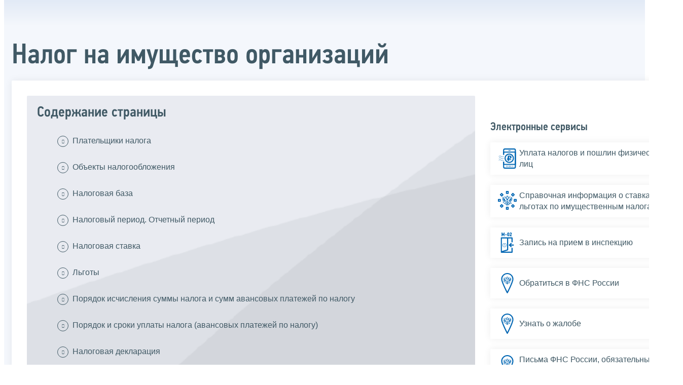

--- FILE ---
content_type: text/html; charset=utf-8
request_url: https://www.nalog.gov.ru/rn11/yul/organization_pays_taxes/tax_property/print/
body_size: 36035
content:


<!DOCTYPE html >
<html id="ctl00_MainHtml" lang="ru">
<head id="Head">
	<title>Налог на имущество организаций |  ФНС России  | 11 Республика Коми</title>
	<!-- META -->
	<meta charset="utf-8" />
	<meta content="width=device-width, initial-scale=1" name="viewport" />
	<meta name='description' content='Налог на имущество организаций |  ФНС России  | 11 Республика Коми' />
	<meta name='keywords' content='' />
	<meta name='designer' content='3220' />
	<meta name='category' content='1000000' />
	<meta name="yandex-verification" content="5eaacddeb71d2202" />
	<meta name="yandex-verification" content="a23d24abb844d62a" />

	

<!-- Main Icon -->
<link rel="shortcut icon" href="/css/ul2018/img/favicon.ico">

<!-- Global CSS -->
<link rel="stylesheet" type="text/css" href="https://data.nalog.ru/css/ul2018/vendor/slick.css?ver=2.0.0.19156">
<link rel="stylesheet" type="text/css" href="https://data.nalog.ru/css/ul2018/vendor/mediaelementplayer.min.css">
<link rel="stylesheet" type="text/css" href="https://data.nalog.ru/css/ul2018/vendor/jquery.formstyler.css?ver=2.0.0.19156">
<link rel="stylesheet" type="text/css" href="https://data.nalog.ru/css/ul2018/vendor/select2.min.css?ver=2.0.0.19156">
<link rel="stylesheet" type="text/css" href="https://data.nalog.ru/css/ul2018/vendor/magnific-popup.css?ver=2.0.0.19156">
<link rel="stylesheet" type="text/css" href="https://data.nalog.ru/css/ul2018/vendor/responsiveslides/responsiveslides.css?ver=2.0.0.19156">
<link rel="stylesheet" type="text/css" href="https://data.nalog.ru/css/ul2018/vendor/responsiveslides/themes.css?ver=2.0.0.19156">
<link rel="stylesheet" type="text/css" href="https://data.nalog.ru/css/ul2018/reset.css">
<link rel="stylesheet" type="text/css" href="/css/ul2018/style.css?ver=2.0.0.19156">
<link rel="stylesheet" type="text/css" href="https://data.nalog.ru/css/ul2018/style_me.css?ver=2.0.0.19156">
<link rel="stylesheet" type="text/css" href="https://data.nalog.ru/css/ul2018/media.css?ver=2.0.0.19156">
<link rel="stylesheet" type="text/css" href="https://data.nalog.ru/css/ul2018/HM/FNS-Hm.css?ver=2.0.0.19156">
<link rel="stylesheet" type="text/css" href="https://data.nalog.ru/css/ul2018/icon/style.css">
<link rel="stylesheet" type="text/css" href="https://data.nalog.ru/css/ul2018/vendor/tooltipster.bundle.css">
<link rel="stylesheet" type="text/css" href="https://data.nalog.ru/css/ul2018/vendor/datatables.min.css">
<link rel="stylesheet" type="text/css" href="https://data.nalog.ru/css/ul2018/version.css?ver=2.0.0.19156">


<link rel="stylesheet" type="text/css" href="https://data.nalog.ru/css/ul2018/vendor/ion.rangeSlider.css">
<link rel="stylesheet" type="text/css" href="https://data.nalog.ru/css/ul2018/vendor/ui.dynatree.css">
<!-- datepicker -->
<link rel="stylesheet" type="text/css" href="https://data.nalog.ru/css/ul2018/vendor/bootstrap-datetimepicker.min.css?ver=2.0.0.19156">
<link rel="stylesheet" type="text/css" href="https://data.nalog.ru/css/ul2018/vendor/bootstrap-icon.css?ver=2.0.0.19156">

<!-- Глобальные переменные JavaScript. Здесь не должно быть никакх функций. Все функции в /js/ul2018/script.js и /js/ul2018/script_me.js -->
<script>
	var ZoneID = "3220";
	var ZoneAlias = "rn11";
	var AssemblyVersion = "2.0.0.19156";
	var SvgFileUrl = "/css/";
</script>




<script src="https://data.nalog.ru/js/ul2018/vendor/jquery-3.1.1.min.js"></script>
<script src="https://data.nalog.ru/js/ul2018/vendor/slick.min.js" defer></script>
<script src="https://data.nalog.ru/js/ul2018/vendor/mediaelement-and-player.min.js" defer></script>
<script src="https://data.nalog.ru/js/ul2018/vendor/mediaelement-and-player.ru.js" defer></script>
<script src="https://data.nalog.ru/js/ul2018/vendor/jquery.formstyler.min.js" defer></script>
<script src="https://data.nalog.ru/js/ul2018/vendor/select2.full.min.js" defer></script>
<script src="https://data.nalog.ru/js/ul2018/vendor/timepan/script.js" defer></script>

<!-- datetimepicker -->
<script src="https://data.nalog.ru/js/ul2018/vendor/moment-with-locales.min.js" defer></script>
<script src="https://data.nalog.ru/js/ul2018/vendor/bootstrap.min.js" defer></script>
<script src="https://data.nalog.ru/js/ul2018/vendor/bootstrap-datetimepicker.min.js" defer></script>

<script src="https://data.nalog.ru/js/ul2018/vendor/jquery.cookie.js"></script>
<script src="https://data.nalog.ru/js/ul2018/vendor/jquery.magnific-popup.min.js" defer></script>
<script src="https://data.nalog.ru/js/ul2018/vendor/jquery.cascade.js" defer></script>
<script src="/js/ul2018/script.js?ver=2.0.0.19156"></script>
<script src="https://data.nalog.ru/js/ul2018/script_me.js?ver=2.0.0.19156" defer></script>


<script src="https://data.nalog.ru/js/ul2018/vendor/tooltipster.bundle.min.js" defer></script>
<script src="https://data.nalog.ru/js/ul2018/vendor/jquery.highlight.js?ver=2.0.0.19156" defer></script>

<script src="https://data.nalog.ru/js/ul2018/vendor/datatables.min.js" defer></script>

<script src="https://data.nalog.ru/js/ul2018/vendor/isotope.pkgd.min.js" defer></script>
<script src="https://data.nalog.ru/js/ul2018/vendor/responsiveslides.js" defer></script>



<script>
	$(document).ready(function ()
	{
		var e = document.createElement('script');
		e.async = true;
		e.setAttribute('src', 'https://chat-bot.nalog.ru/web-chat/chatsite/js/wa-min.js');
		document.body.appendChild(e);
	});
</script>


	<script> var mkgu_widget_param = { au: '10003711565', private_block: 1 };</script>
	<script src="https://vashkontrol.ru/widget/mkgu_widget.js" async></script>

<style>
.popup-widget--show {
  z-index: 2147483647 !important;
}
</style>	

	<script>
        document.addEventListener('DOMContentLoaded', function () {
            let widgetRendered = false;

            document.getElementById('mkgu-widget').addEventListener('click', function (e) {
                e.preventDefault();

                if (!widgetRendered) {
                    // Создаём HTML виджета вручную (как в оригинальном render_html)
                    const widgetHTML = `        
          <div class="popup-widget js-popup-widget">
            <div class="popup-widget__container">
              <button class="popup-widget__btn-close js-btn-close">
                <i class="close-icon"></i>
              </button>
              <div class="popup-widget__cont">
                   <div class="popup-widget__desc">Для того, чтобы оценить услугу, перейдите на сайт Ваш контроль и авторизуйтесь с помощью сервиса госуслуги</div>
                    <a href="${window.mkgu_w.page_url}" target="_blank" rel="nofollow">
                     <button class="popup-widget__btn-go">Перейти на сайт</button>
              </a>
              </div>
             
            </div>
          </div>
          <div class="popup-widget-wrapper js-wrapper"></div>
        `;

                    // Вставляем в начало body
                    document.body.insertAdjacentHTML('afterbegin', widgetHTML);

                    // Находим свежесозданные элементы
                    const popupWidget = document.querySelector('.js-popup-widget');
                    const popupWrapper = document.querySelector('.js-wrapper');
                    const btnClose = document.querySelector('.js-btn-close');

                    // Показываем
                    popupWidget.classList.add('popup-widget--show');
                    popupWrapper.classList.add('popup-widget-wrapper--show');

                    // Обработчики
                    const hidePopup = () => {
                        popupWidget.classList.remove('popup-widget--show');
                        popupWrapper.classList.remove('popup-widget-wrapper--show');
                    };

                    if (btnClose) {
                        btnClose.addEventListener('click', hidePopup);
                    }

                    popupWidget.addEventListener('click', (e) => {
                        if (e.target.classList.contains('js-popup-widget')) {
                            hidePopup();
                        }
                    });

                    window.addEventListener('keydown', (e) => {
                        if (e.key === 'Escape') hidePopup();
                    });

                    widgetRendered = true;
                } else {
                    // Если уже создан — просто показываем
                    const popupWidget = document.querySelector('.js-popup-widget');
                    const popupWrapper = document.querySelector('.js-wrapper');
                    if (popupWidget && popupWrapper) {
                        popupWidget.classList.add('popup-widget--show');
                        popupWrapper.classList.add('popup-widget-wrapper--show');
                    }
                }
            });
        });
    </script>

	<!--
<script>

	_govWidget = {
		cssOrigin: '//gosbar.gosuslugi.ru',
		catalogOrigin: '//gosbar.gosuslugi.ru',

		disableSearch: true,
		cssTheme: 'gray',
		marginTop: 0,
		paddingTop: 0
	}

</script>

		





	<!-- For Print Version -->
	
<meta name="robots" content="noindex, nofollow" />

<style>body {background: none!important}</style>


</head>
<body  onload='window.print();' >




	<div class="totop"></div>
	

<div id="main_div_svg_templates" style="display:none"></div>

<script>
	window.addEventListener("load", function ()
	{
		fetch("/css/ul2018/icon/templates.svg")
			.then((response) => response.text())
			.then((html) =>
			{
				document.getElementById("main_div_svg_templates").innerHTML = html;
			})
			.catch((error) =>
			{
				console.warn(error);
			});
	});
</script>


	<form method="post" action="./" id="MainForm" enctype="multipart/form-data" class="main-form">
<div class="aspNetHidden">
<input type="hidden" name="__VIEWSTATE" id="__VIEWSTATE" value="VCvU/joA+1asfWqrl7ow6J1VtAy9W2Fw1drOZFqWnZcXtmS2Nhx7UdwS3fdiAhigMQa9dg==" />
</div>

<div class="aspNetHidden">

	<input type="hidden" name="__VIEWSTATEGENERATOR" id="__VIEWSTATEGENERATOR" value="112E02C5" />
</div>
		<div class="wrap-all">
			<div class="wrap-content">
				

<div class="wrapper wrapper_blue-light ">
	<div class="page-title  page-title_grad "   >
		<div class="content">
			<h1 id="ctl00_ctl00_ctl00_td_title">Налог на имущество организаций</h1>
		</div>
	</div>
	<div class="content  ">
		
		<div class="page  ">
			<div class="page__bg  page__bg_white ">
				<div id="divSecondPageColumns" class="page-content ">
					<div class="page-content__left mobile-aside hidden">
						
					</div>
					<div class="page-content__center ">
						

<div class="text_block">


<div class="content_list">
    <div>
        <span>Содержание страницы</span>
        <ul>
            <li><a href="#title1">Плательщики налога</a></li>
            <li><a href="#title2">Объекты налогообложения</a></li>
            <li><a href="#title3">Налоговая база</a></li>
            <li><a href="#title4">Налоговый период. Отчетный период </a></li>
            <li><a href="#title5">Налоговая ставка</a></li>
            <li><a href="#title6">Льготы</a></li>
            <li><a href="#title7">Порядок исчисления суммы налога и сумм авансовых платежей по налогу</a></li>
           <li><a href="#title8">Порядок и сроки уплаты налога (авансовых платежей по налогу)</a></li>
            <li><a href="#title9">Налоговая декларация</a></li>
        </ul>
    </div>
</div>
<div class="text_block">
   <p>Налог &nbsp;на имущество организаций является региональным налогом, устанавливается законами субъектов Российской Федерации о налоге (<a target="blank" rel="noopener noreferrer" href="http://nalog.garant.ru/fns/nk/321d6df00cc6f6e7c4bc91f3c6060067/">главой 30 НК РФ</a> для федеральной территории «Сириус») и обязателен к уплате на территории соответствующего субъекта Российской Федерации (федеральной территории «Сириус»).</p><p>Устанавливая налог, законодательные органы субъектов Российской Федерации определяют налоговую ставку в пределах, установленных главой 30 НК РФ, и порядок уплаты налога.</p>
    
    <p>При установлении налога законами субъектов Российской Федерации могут также определяться особенности определения налоговой базы отдельных объектов недвижимого имущества в соответствии с настоящей главой, предусматриваться налоговые льготы, основания и порядок их применения налогоплательщиками.</p>
    
    
    <p> Представительным органом федеральной территории &quot;Сириус&quot; могут устанавливаться налоговые льготы, не предусмотренные  <a target="blank" rel="noopener noreferrer" href="http://nalog.garant.ru/fns/nk/2900666cfceb13fc2d45fe41b217fd8b/">статьей 372.1 НК РФ</a>, основания и порядок их применения налогоплательщиками.</p>
</div>
<div class="text_block">
    <h2 class="h2-ham" id="title1">Плательщики налога</h2>
    <br />
    <p class="to_top">^<a href="#">К началу страницы</a></p>
    <div class="with_icon icon_arr">
        <p><strong>Кто платит налог</strong></p>
        <p>Налогоплательщиками налога признаются организации, имеющие имущество, признаваемое объектом налогообложения в соответствии со <a target="_blank" rel="noopener noreferrer" href="http://nalog.garant.ru/fns/nk/2f2272d5a1566268c0dbfe6629e6f137/#block_374">статьей 374 НК РФ</a></p>
    </div>
    <div class="with_icon icon_arr">
        <p><strong>Кто не платит налог</strong></p>


        <ul class="ul_class">
            <li class="sm0">UEFA (Union of European Football Associations) и дочерние организации UEFA в период по 31 декабря 2021 года включительно, FIFA (Federation Internationale de Football Association) и дочерние организации FIFA, указанные в Федеральном законе
                &quot;О подготовке и проведении в Российской Федерации чемпионата мира по футболу FIFA 2018 года, Кубка конфедераций FIFA 2017 года, чемпионата Европы по футболу UEFA 2020 года и внесении изменений в отдельные законодательные акты Российской
                Федерации&quot;;</li>
            <li class="sm0">конфедерации, национальные футбольные ассоциации (в том числе Российский футбольный союз), Организационный комитет &quot;Россия-2018&quot;, дочерние организации Организационного комитета &quot;Россия-2018&quot;, производители медиаинформации FIFA, поставщики
                товаров (работ, услуг) FIFA, определенные Федеральным законом &quot;О подготовке и проведении в Российской Федерации чемпионата мира по футболу FIFA 2018 года, Кубка конфедераций FIFA 2017 года, чемпионата Европы по футболу UEFA 2020 года и
                внесении изменений в отдельные законодательные акты Российской Федерации&quot;, в отношении транспортных средств, принадлежащих им на праве собственности и используемых только в целях осуществления мероприятий, предусмотренных указанным Федеральным
                законом, а также в период по 31 декабря 2021&nbsp;года включительно Российский футбольный союз, локальная организационная структура, коммерческие партнеры UEFA, поставщики товаров (работ, услуг) UEFA и вещатели UEFA, определенные указанным
                Федеральным законом, в отношении транспортных средств, принадлежащих им на праве собственности и используемых только в целях осуществления мероприятий по подготовке и проведению в Российской Федерации чемпионата Европы по футболу UEFA
                2020 года, предусмотренных указанным Федеральным законом.</li>
            <li class="sm0">не признаются налогоплательщиками организации, зарегистрированные на территории Курильских островов, в течение периода использования такими организациями права на освобождение от исполнения обязанностей налогоплательщика налога на прибыль организаций в соответствии со статьей 246.3 Кодекса. В случае утраты организацией в соответствии с пунктом 3 статьи 246.3 Кодекса такого права она признается налогоплательщиком <strong>с 1-го числа налогового периода</strong>, в котором утрачено такое право, и сумма налога (авансового платежа по налогу) подлежит восстановлению и уплате в бюджет в установленном порядке с уплатой соответствующих пеней, начисляемых со дня, следующего за установленным <a target="blank" rel="noopener noreferrer" href="http://nalog.garant.ru/fns/nk/b250503abddc1c75140b02663ac47a5e/">статьей 383 Кодекса</a> днем уплаты налога (авансового платежа по налогу).
</li>
            
        </ul>









    </div>
</div>
<div class="text_block">
    <h2 class="h2-ham" id="title2">Объекты налогообложения</h2>
    <br />
    <p class="to_top">^<a href="#">К началу страницы</a></p>

    <p>
        Объектами налогообложения признаются:
    </p>
    <ul class="ul_class">
        <li class="sm0">недвижимое имущество (в том числе имущество, переданное во временное владение, в пользование, распоряжение, доверительное управление, внесенное в совместную деятельность или полученное по концессионному соглашению), учитываемое на балансе организации
            в качестве объектов основных средств в порядке, установленном для ведения бухгалтерского учета, в случае, если налоговая база в отношении такого имущества определяется в соответствии с пунктом 1 <a target="_blank" rel="noopener noreferrer" href="http://nalog.garant.ru/fns/nk/17065ca3ca9dcacddcef32d00eb9d041/">статьи 375 НК РФ</a>,
            если иное не предусмотрено <a target="_blank" rel="noopener noreferrer" href="http://nalog.garant.ru/fns/nk/7590567e437ce36fed807ef4b4c64f56/">статьями 378</a> и <a target="_blank" rel="noopener noreferrer" href="http://nalog.garant.ru/fns/nk/8050ceefa8881e6593ac21d0ad42c13c/">378.1 НК РФ</a>.
            В целях <a target="_blank" rel="noopener noreferrer" href="http://nalog.garant.ru/fns/nk/321d6df00cc6f6e7c4bc91f3c6060067/">главы 30 НК РФ</a> иностранные организации, осуществляющие деятельность в Российской Федерации через постоянные представительства, ведут учет
            объектов налогообложения в порядке, установленном в Российской Федерации для ведения бухгалтерского учета;</li>

        <li class="sm0">недвижимое имущество, находящееся на территории Российской Федерации и принадлежащее организациям на праве собственности или праве хозяйственного ведения, а также полученное по концессионному соглашению, в случае, если налоговая база в отношении
            такого имущества определяется в соответствии с пунктом 2 <a target="_blank" rel="noopener noreferrer" href="http://nalog.garant.ru/fns/nk/17065ca3ca9dcacddcef32d00eb9d041/">статьи 375 НК РФ</a>, если иное не предусмотрено <a target="_blank" rel="noopener noreferrer" href="http://nalog.garant.ru/fns/nk/7590567e437ce36fed807ef4b4c64f56/">статьями 378</a>            и <a target="_blank" rel="noopener noreferrer" href="http://nalog.garant.ru/fns/nk/8050ceefa8881e6593ac21d0ad42c13c/">378.1 НК РФ</a>.</li>


    </ul>


    <h3>Не признаются объектами налогообложения:</h3>
    <div class="sp">
       <ol><li>земельные участки и иные объекты природопользования (водные объекты и другие природные ресурсы);</li><li>имущество, принадлежащее на праве оперативного управления федеральным органам исполнительной власти и федеральным государственным органам, в которых законодательством Российской Федерации предусмотрена военная и (или) приравненная к ней служба, используемое этими органами для нужд обороны, гражданской обороны, обеспечения безопасности и охраны правопорядка в Российской Федерации;</li><li>объекты, признаваемые объектами культурного наследия (памятниками истории и культуры) народов Российской Федерации федерального значения в установленном законодательством Российской Федерации порядке;</li><li>ядерные установки, используемые для научных целей, пункты хранения ядерных материалов и радиоактивных веществ и хранилища радиоактивных отходов; </li><li>ледоколы, суда с ядерными энергетическими установками и суда атомно-технологического обслуживания;</li><li>космические объекты;</li><li>суда, зарегистрированные в Российском международном реестре судов;</li><li>суда, зарегистрированные в Российском открытом реестре судов лицами, получившими статус участника специального административного района в соответствии с Федеральным законом от 3 августа 2018 года № 291-ФЗ «О специальных административных районах на территориях Калининградской области и Приморского края»;</li>
           <li>воздушные суда, зарегистрированные в Государственном реестре гражданских воздушных судов лицами, получившими статус участника специального административного района в соответствии с Федеральным законом от 3 августа 2018 года № 291-ФЗ «О специальных административных районах на территориях Калининградской области и Приморского края».</li>
        <li>Имущество международной компании, расположенное за пределами территории Российской Федерации и используемое в связи с ее участием в реализации проектов по геологическому изучению, разведке, добыче полезных ископаемых и выполнением иных работ, предусмотренных указанными проектами, при условии, что такие проекты осуществляются в соответствии с соглашениями о разделе продукции, концессионными соглашениями, лицензионными соглашениями или иными соглашениями (контрактами) на условиях риска;</li>
            <li>Имущество, закрепленное на праве оперативного управления за учреждениями, находящимися в ведении федерального органа исполнительной власти, основными задачами которого являются материально-техническое обеспечение деятельности и социально-бытовое обслуживание Президента Российской Федерации, оказывающими государственные услуги и выполняющими работы по санаторно-курортному лечению и организованному отдыху (указанное имущество не признается объектом налогообложения с 1 января 2023 года).</li>
        
        
        
        </ol>

    </div>
    <div class="clear">
        <br />
    </div>
</div>
<div class="text_block">
    <h2 class="h2-ham" id="title3">Налоговая база</h2>
    <br />
    <p class="to_top">^<a href="#">К началу страницы</a></p>

    
    
     <h3>Порядок определения налоговой базы исходя из среднегодовой стоимости имущества</h3>
    
    
    
    
    
    
    
    
    
    
    
    
    
    
    
    <p>Налоговая база (<a target="_blank" rel="noopener noreferrer" href="http://nalog.garant.ru/fns/nk/17065ca3ca9dcacddcef32d00eb9d041/#block_375">ст. 375 НК РФ</a>) определяется как среднегодовая стоимость имущества, признаваемого объектом налогообложения, если иное не предусмотрено
        указанной статьей НК РФ.</p>
    
    
   
    <p>При определении налоговой базы как среднегодовой стоимости имущества, признаваемого объектом налогообложения, такое имущество учитывается по его остаточной стоимости, сформированной в соответствии с установленным порядком ведения бухгалтерского учета,
        утвержденным в учетной политике организации.</p>
    <p>В случае, если остаточная стоимость имущества включает в себя денежную оценку предстоящих в будущем затрат, связанных с данным имуществом, остаточная стоимость указанного имущества для целей <a target="_blank" rel="noopener noreferrer" href="http://nalog.garant.ru/fns/nk/321d6df00cc6f6e7c4bc91f3c6060067/#block_20030">главы 30 НК РФ</a>        определяется без учета таких затрат.</p>
    <p>В случае, если для отдельных объектов основных средств начисление амортизации не предусмотрено, стоимость указанных объектов для целей налогообложения определяется как разница между их первоначальной стоимостью и величиной износа, исчисляемой по установленным
        нормам амортизационных отчислений для целей бухгалтерского учета в конце каждого налогового (отчетного) периода.</p>


    <p>Налоговая база определяется отдельно в отношении каждого объекта недвижимого имущества, а также в отношении имущества, входящего в состав Единой системы газоснабжения в соответствии с <a target="_blank" rel="noopener noreferrer" href="https://base.garant.ru/180285/">Федеральным законом от 31 марта 1999 года № 69-ФЗ</a>        «О газоснабжении в Российской Федерации».</p>
   
    <p>В случае, если объект недвижимого имущества, подлежащий налогообложению, имеет фактическое местонахождение на территориях разных субъектов Российской Федерации, либо на территории субъекта Российской Федерации и в федеральной территории «Сириус», либо на территории субъекта Российской Федерации и в территориальном море Российской Федерации (на континентальном шельфе Российской Федерации или в исключительной экономической зоне Российской Федерации), в отношении указанного объекта недвижимого имущества налоговая база определяется отдельно и принимается при исчислении налога в соответствующем субъекте Российской Федерации, федеральной территории «Сириус» в части, пропорциональной доле балансовой стоимости объекта недвижимого имущества на территории соответствующего субъекта Российской Федерации, федеральной территории «Сириус».</p>
<p>Налогообложение в федеральной территории «Сириус» производится исходя из налоговой базы, определенной как среднегодовая стоимость имущества, признаваемого объектом налогообложения.</p>

    
    
    <p>Налоговая база определяется налогоплательщиками самостоятельно в соответствии с <a target="_blank" rel="noopener noreferrer" href="http://nalog.garant.ru/fns/nk/321d6df00cc6f6e7c4bc91f3c6060067/#block_20030">главой 30 НК РФ</a>.</p>
   <p>С налогового периода 2027 года налоговая база определяется налогоплательщиками самостоятельно в соответствии с главой 30 НК РФ, за исключением объектов налогообложения, в отношении которых сумма налога (авансовых платежей по налогу) исчисляется налоговыми органами.</p>
    <p><strong>Средняя стоимость имущества</strong>, признаваемого объектом налогообложения, за отчетный период определяется как частное от деления суммы, полученной в результате сложения величин остаточной стоимости имущества (без учета имущества, налоговая
        база в отношении которого определяется как его кадастровая стоимость) на <strong class="large blue pright10">1-е число</strong> каждого месяца отчетного периода и <strong class="large blue pright10">1-е число</strong> месяца, следующего за отчетным
        периодом, на количество месяцев в отчетном периоде, увеличенное на единицу.</p>
    <p><strong>Пример расчета средней стоимости:</strong></p>
    <div class="sp">
        <table class="border_table">
            <tbody>
                <tr>
                    <th>Дата</th>
                    <th>Остаточная стоимость ОС, руб.</th>
                </tr>
                <tr>
                    <td>1 января</td>
                    <td>26 400</td>
                </tr>
                <tr>
                    <td>1 февраля</td>
                    <td>25 200</td>
                </tr>
                <tr>
                    <td>1 марта</td>
                    <td>24 000</td>
                </tr>
                <tr>
                    <td>1 апреля </td>
                    <td>757 175</td>
                </tr>
            </tbody>
        </table>
        СрСт = (26400+25200+24000+757175)/(3+1)=208193,75 руб.
    </div>
    <div class="clear">
        <br />
    </div>
    <p><strong>Среднегодовая стоимость имущества,</strong> признаваемого объектом налогообложения, за налоговый период определяется как частное от деления суммы, полученной в результате сложения величин остаточной стоимости имущества (без учета имущества,
        налоговая база в отношении которого определяется как его кадастровая стоимость) на
        <strong class="large blue pright10">1-е число</strong> каждого месяца налогового периода и последнее число налогового периода, на число месяцев в налоговом периоде, увеличенное на единицу.</p>
    <p><strong>Пример расчета среднегодовой стоимости:</strong></p>
    <div class="sp">
        <table class="border_table">
            <tbody>
                <tr>
                    <th>Дата</th>
                    <th>Остаточная стоимость ОС, руб.</th>
                </tr>
                <tr>
                    <td>1 января</td>
                    <td>26 400</td>
                </tr>
                <tr>
                    <td>1 февраля</td>
                    <td>25 200</td>
                </tr>
                <tr>
                    <td>1 марта</td>
                    <td>24 000</td>
                </tr>
                <tr>
                    <td>1 апреля </td>
                    <td>757 175</td>
                </tr>
                <tr>
                    <td>1 мая </td>
                    <td>740 350</td>
                </tr>
                <tr>
                    <td>1 июня </td>
                    <td>723 525</td>
                </tr>
                <tr>
                    <td>1 июля </td>
                    <td>706 700</td>
                </tr>
                <tr>
                    <td>1 августа </td>
                    <td>689 875</td>
                </tr>
                <tr>
                    <td>1 сентября </td>
                    <td>673 050</td>
                </tr>
                <tr>
                    <td>1 октября </td>
                    <td>656 225</td>
                </tr>
                <tr>
                    <td>1 ноября </td>
                    <td>639 400</td>
                </tr>
                <tr>
                    <td>1 декабря </td>
                    <td>622 575</td>
                </tr>
                <tr>
                    <td>31 декабря </td>
                    <td>605 750</td>
                </tr>
            </tbody>
        </table>
        СрГодСт = (26 400 руб. + 25 200 руб. + 24 000 руб. + 757 175 руб. + 740 350 руб. + 723 525 руб. + 706 700 руб. + 689 875 руб. + 673 050 руб. + 656 225 руб. + 639 400 руб. + 622 575 руб. + 605 750 руб.) / (12 мес. + 1 мес.) = 530 017,31 руб.
    </div>
    <div class="clear">
        <br />
    </div>

    <p>Налоговая база, определяемая как среднегодовая стоимость имущества, уменьшается на сумму законченных капитальных вложений на строительство, реконструкцию и (или) модернизацию вводимых, реконструируемых и (или) модернизируемых судоходных гидротехнических
        сооружений, расположенных на внутренних водных путях Российской Федерации, портовых гидротехнических сооружений, сооружений инфраструктуры воздушного транспорта (за исключением системы централизованной заправки самолетов, космодрома), учтенных
        в балансовой стоимости данных объектов (действует до 1 января 2030 года).</p>
    <p>Указанное положение не применяется в отношении законченных капитальных вложений, учтенных в балансовой стоимости указанных объектов до 1 января 2010 года.</p>
    
    
    <h3> Порядок определения налоговой базы исходя из кадастровой стоимости имущества</h3>
        <p>Если иное не установлено пунктом 2 статьи 375 НК РФ, налоговая база в отношении отдельных объектов недвижимого имущества определяется как их кадастровая стоимость, внесенная в Единый государственный реестр недвижимости и подлежащая применению с 1 января года налогового периода, с учетом особенностей, предусмотренных <a target="_blank" rel="noopener noreferrer" href="http://nalog.garant.ru/fns/nk/646882137a6a76f226bdfaff58df1005/#block_37820">статьей 378.2 НК РФ</a>.</p>
    <p>Налоговая база в отношении отдельных объектов недвижимого имущества, указанных в абзаце 1 пункта 2 <a target="_blank" rel="noopener noreferrer" href="http://nalog.garant.ru/fns/nk/17065ca3ca9dcacddcef32d00eb9d041/#block_375">статьи 375 НК РФ</a>, за налоговый период 2023 года определяется как их кадастровая стоимость, внесенная в Единый государственный реестр недвижимости и подлежащая применению с 1 января 2022 года с учетом особенностей, предусмотренных <a target="_blank" rel="noopener noreferrer" href="http://nalog.garant.ru/fns/nk/646882137a6a76f226bdfaff58df1005/#block_37820">статьей 378.2 НК РФ</a>, в случае, если кадастровая стоимость таких объектов недвижимого имущества, внесенная в Единый государственный реестр недвижимости и подлежащая применению с 1 января 2023 года, превышает кадастровую стоимость таких объектов недвижимого имущества, внесенную в Единый государственный реестр недвижимости и подлежащую применению с 1 января 2022 года, за исключением случаев, если кадастровая стоимость соответствующих объектов недвижимого имущества увеличилась вследствие изменения их характеристик.</p>

    
    
    

    <p>Налоговая база определяется с учетом особенностей, установленных <a target="_blank" rel="noopener noreferrer" href="http://nalog.garant.ru/fns/nk/646882137a6a76f226bdfaff58df1005/#block_37820">статьей 378.2 НК РФ</a>, как кадастровая стоимость имущества, в отношении следующих
        видов недвижимого имущества, признаваемого объектом налогообложения:</p>
    <ol>
        <li>административно-деловые центры и торговые центры (комплексы) и помещения в них;</li>
        <li>нежилые помещения, назначение которых в соответствии с кадастровыми паспортами объектов недвижимости или документами технического учета (инвентаризации) объектов недвижимости предусматривает размещение офисов, торговых объектов, объектов общественного
            питания и бытового обслуживания либо которые фактически используются для размещения офисов, торговых объектов, объектов общественного питания и бытового обслуживания;</li>
        <li>объекты недвижимого имущества иностранных организаций, не осуществляющих деятельности в Российской Федерации через постоянные представительства, а также объекты недвижимого имущества иностранных организаций, не относящиеся к деятельности данных
            организаций в Российской Федерации через постоянные представительства;</li>

        <li>жилые помещения, жилые строения, многоквартирные дома, наемные дома, садовые дома, гаражи, машино-места, объекты незавершенного строительства, а также хозяйственные строения или сооружения, расположенные на земельных участках, предоставленных для ведения личного подсобного хозяйства, огородничества, садоводства или индивидуального жилищного строительства.</li>

    </ol>
    <p>В статье <a target="_blank" rel="noopener noreferrer" href="http://nalog.garant.ru/fns/nk/646882137a6a76f226bdfaff58df1005/">378.2 НК РФ</a> даны определения указанных выше объектов.</p>


    <p>Переход к применению налоговой базы в качестве кадастровой стоимости по объектам, указанным в пп. 1), 2), 4), осуществляется после принятия об этом соответствующего закона субъекта Российской Федерации по месту нахождения объектов недвижимого имущества.</p>
    <p>Закон субъекта Российской Федерации, устанавливающий особенности определения налоговой базы исходя из кадастровой стоимости объектов недвижимого имущества, указанных в пп. 1), 2) и 4), может быть принят только после утверждения в установленном порядке
        результатов определения кадастровой стоимости объектов недвижимого имущества. </p>
    <p>Перечень объектов недвижимого имущества, указанных в пп. 1) и 2), в отношении которых на очередной налоговый период налоговая база по налогу определяется исходя из кадастровой стоимости (далее – Перечень), формируется уполномоченным органом исполнительной
        власти субъекта Российской Федерации не позднее 1 марта текущего налогового периода по налогу. Перечень размещается на официальном сайте вышеуказанного органа или на официальном сайте субъекта Российской Федерации в информационно-телекоммуникационной
        сети «Интернет». </p>
    <p>Выявленные в течение налогового периода объекты недвижимого имущества, указанные в пп. 1) и 2), не включенные в Перечень на текущий налоговый период, подлежат включению в Перечень, определяемый уполномоченным органом исполнительной
        власти субъекта Российской Федерации на очередной налоговый период. </p>




    Начиная с 2021 года в ст.ст. <a target="blank" href="http://nalog.garant.ru/fns/nk/17065ca3ca9dcacddcef32d00eb9d041/">375</a>, <a target="blank" href="http://nalog.garant.ru/fns/nk/646882137a6a76f226bdfaff58df1005/">378.2 НК РФ</a> предусмотрены следующие правила применения кадастровой стоимости в качестве налоговой базы по налогу:
    <ul class="ul_class">
        <li class="sm0">применяется кадастровая стоимость, внесенная в Единый государственный реестр недвижимости и подлежащая применению с 1 января года налогового периода, с учетом нижеприведенных особенностей;</li>
        <li class="sm0">изменение кадастровой стоимости объекта налогообложения в течение налогового периода не учитывается при определении налоговой базы в этом и предыдущих налоговых периодах, если иное не предусмотрено законодательством Российской Федерации, регулирующим проведение государственной кадастровой оценки, и пунктом 15 <a target="blank" href="http://nalog.garant.ru/fns/nk/646882137a6a76f226bdfaff58df1005/">статьи 378.2 НК РФ</a>;</li>
        <li class="sm0">в случае изменения кадастровой стоимости объекта налогообложения вследствие установления его рыночной стоимости сведения об измененной кадастровой стоимости, внесенные в Единый государственный реестр недвижимости, учитываются при определении налоговой базы начиная с даты начала применения для целей налогообложения сведений об изменяемой кадастровой стоимости; </li>
        <li class="sm0">в случае, если кадастровая стоимость объектов недвижимого имущества, указанных в подпунктах1, 2, 4 пункта 1 <a target="blank" href="http://nalog.garant.ru/fns/nk/646882137a6a76f226bdfaff58df1005/">статьи 378.2 НК РФ</a>, не определена, определение налоговой базы по текущему налоговому периоду в отношении данных объектов недвижимого имущества осуществляются в порядке, предусмотренном <a target="blank" href="http://nalog.garant.ru/fns/nk/321d6df00cc6f6e7c4bc91f3c6060067/">главой 30 НК РФ</a> без учета положений <a target="blank" href="http://nalog.garant.ru/fns/nk/646882137a6a76f226bdfaff58df1005/">статьи 378.2 НК РФ</a>.</li>


    </ul>
 











</div>



<p>Особенности определения налоговой базы в рамках договора простого товарищества (договора о совместной деятельности), договора инвестиционного товарищества, особенности налогообложения имущества, переданного в доверительное управление, особенности налогообложения имущества при исполнении концессионных соглашений определено, соответственно, статьями <a target="_blank" rel="noopener noreferrer" href="http://nalog.garant.ru/fns/nk/98ae4b567595877b4bb5d5198f3c5823/#block_377">377</a>-<a target="_blank" rel="noopener noreferrer" href="http://nalog.garant.ru/fns/nk/8050ceefa8881e6593ac21d0ad42c13c/#block_3781">378.1</a>    НК РФ</p>

<p>В отношении налогоплательщиков, являющихся стороной соглашения о защите и поощрении капиталовложений (СЗПК), заключенного с Российской Федерацией и субъектом Российской Федерации или только с субъектом Российской Федерации, или с субъектом Российской Федерации и муниципальным образованием, или с Российской Федерацией, субъектом Российской Федерации и муниципальным образованием, &nbsp;не применяются положения последующих актов законодательства о налогах и сборах в части изменения порядка определения налоговой базы, налоговых ставок, налоговых льгот, порядка и (или) сроков уплаты налога в течение всего периода действия соглашения при наличии о нём сведений в реестре СЗПК.</p>




<div class="text_block">
    <h2 class="h2-ham" id="title4">Налоговый период. Отчетный период </h2>
    <br />
    <p class="to_top">^<a href="#">К началу страницы</a></p>
    <div class="div_left">
        <div class="time_title">Отчетный период</div>
        <div class="time1">Квартал</div>
        <div class="time3">Полугодие</div>
        <div class="time4">9 месяцев</div>
    </div>
    <div class="div_right">
        <div class="time_title">Налоговый период</div>
        <div class="time2">Год</div>
    </div>
    <div class="clear">
        <br />
    </div>
    <p>Законодательный орган субъекта Российской Федерации при установлении налога вправе <strong>не устанавливать отчетные периоды</strong>.</p>




</div>
<div class="text_block">
    <h2 class="h2-ham" id="title5">Налоговая ставка </h2>
    <br />
    <p class="to_top">^<a href="#">К началу страницы</a></p>
    <p>Налоговые ставки устанавливаются законами субъектов Российской Федерации и не могут превышать 2,2 процента, если иное не предусмотрено <a target="_blank" rel="noopener noreferrer" href="http://nalog.garant.ru/fns/nk/ece92382efb38f5899252c9982390b2d/#block_380">статьей 380 НК РФ</a>.</p>
 
    
    <strong>Налогообложение в федеральной территории «Сириус»</strong>
    <div class="sp">
    <p>Налогообложение в федеральной территории «Сириус» производится исходя из налоговой базы, определенной в соответствии с пунктом 1 <a target="blank" rel="noopener noreferrer" href="http://nalog.garant.ru/fns/nk/17065ca3ca9dcacddcef32d00eb9d041/">статьи 375 НК РФ</a>, по налоговой ставке в размере 2,2 процента.</p>
        <p>В отношении объектов недвижимого имущества (за исключением объектов недвижимого имущества, используемых в деятельности по организации и проведению азартных игр), построенных в соответствии с Программой строительства олимпийских объектов и развития города Сочи как горноклиматического курорта, утвержденной Правительством Российской Федерации, налоговые ставки для организаций, обладавших правом на проведение чемпионата мира FIA «Формула-1», в том числе правом на популяризацию мероприятия и правом называть мероприятие российского этапа указанного чемпионата «Чемпионат мира FIA «Формула-1», устанавливаются в 2022 году в размере 0,7 процента, в 2023 году - 1,5 процента, в 2024 году - 2 процентов.</p></div>
    
    
    
    
    
    <p>В отношении объектов недвижимого имущества, налоговая база в отношении которых определяется как кадастровая стоимость, за исключением объектов, указанных в пунктах 1.2, 1.3, 3.1 и 3.2 <a target="_blank" rel="noopener noreferrer" href="http://nalog.garant.ru/fns/nk/ece92382efb38f5899252c9982390b2d/#block_380">статьи 380 НК РФ</a>, налоговые ставки устанавливаются законами субъектов Российской Федерации и не могут превышать 2 процента.</p>
 <p>С 01.01.2025 в отношении объектов недвижимого имущества, налоговая база в отношении которых определяется как кадастровая стоимость и кадастровая стоимость каждого из которых превышает 300 миллионов рублей, налоговые ставки устанавливаются законами субъектов Российской Федерации и не могут превышать 2,5 процента.</p>

    
 <p>   В отношении жилых помещений, гаражей, машино-мест, которые принадлежат личному фонду на праве собственности и налоговая база в отношении которых определяется как кадастровая стоимость, за исключением объектов налогообложения, кадастровая стоимость каждого из которых превышает 300 миллионов рублей, налоговые ставки устанавливаются законами субъектов Российской Федерации и не могут превышать 0,3 процента.</p>
    
    
<p>Допускается установление дифференцированных налоговых ставок в зависимости от вида недвижимого имущества, признаваемого объектом налогообложения, и (или) его кадастровой стоимости.</p>


    <p>Налоговые ставки, определяемые законами субъектов Российской Федерации в отношении железнодорожных путей общего пользования и сооружений, являющихся их неотъемлемой технологической частью, не могут превышать в 2017 году 1 процент, в 2018 году - 1,3 процента, в 2019 году - 1,3 процента, c 2020 года - 1,6 процента. Перечень имущества, относящегося к указанным объектам, утверждается Правительством Российской Федерации (постановление Правительства Российской Федерации от 23.11.2017 № 1421).</p>








    <p>Налоговая ставка устанавливается в размере 0 процентов в отношении объектов недвижимого имущества магистральных газопроводов и сооружений, являющихся их неотъемлемой технологической частью, объектов газодобычи, объектов производства и хранения гелия,
        для которых выполняются условия, установленные пунктом 3.1 <a target="_blank" rel="noopener noreferrer" href="http://nalog.garant.ru/fns/nk/ece92382efb38f5899252c9982390b2d/#block_380">статьи 380 НК РФ</a>. При этом перечень имущества, относящегося к объектам недвижимого
        имущества магистральных газопроводов и сооружений, являющихся их неотъемлемой технологической частью, объектам газодобычи, объектам производства и хранения гелия, утверждается Правительством Российской Федерации (распоряжение Правительства РФ
        от 22.11.2017 № 2595-р).</p>



    <p>При этом в случае, если налоговые ставки не определены законами субъектов Российской Федерации, налогообложение производится по налоговым ставкам, указанным в <a target="_blank" rel="noopener noreferrer" href="http://nalog.garant.ru/fns/nk/ece92382efb38f5899252c9982390b2d/#block_380">статье 380 НК РФ</a>.</p>

  <p>В отношении налогоплательщиков, являющихся стороной соглашения о защите и поощрении капиталовложений (СЗПК), заключенного с Российской Федерацией и субъектом Российской Федерации или только с субъектом Российской Федерации, или с субъектом Российской Федерации и муниципальным образованием, или с Российской Федерацией, субъектом Российской Федерации и муниципальным образованием, &nbsp;не применяются положения последующих актов законодательства о налогах и сборах в части изменения порядка определения налоговых ставок, в течение всего периода действия соглашения при наличии о нём сведений в реестре СЗПК.</p>


    <div class="div_more">
        <a href="https://www.nalog.gov.ru/rn77/service/tax/" class="blue_button dl_button">Перейти</a> Получить информацию о ставках и льготах в Вашем регионе можно с помощью сервиса: <strong>«Имущественные налоги: ставки и льготы»</strong>
    </div>
</div>



<div class="text_block">
    <h2 class="h2-ham" id="title6">Льготы</h2>
    <br />
    <p class="to_top">^<a href="#">К началу страницы</a></p>


    <div id="div-new-tab5" class="tabs_block ptop20 NewTabs">
        <div class="tabs small2">
            <span style="width: 45%;" class="active" pid="0"><a href="">Федеральные льготы</a></span>
            <span style="width: 55%;" pid="1"><a href="">Региональные льготы</a></span>
            <div class="clear">
                <br />
            </div>
        </div>
        <div style="display: block;" class="tab-content-panel">
            <div class="tabs_content">
               

                <p>
                   От уплаты налога на имущество организаций освобождаются: 
                </p>
               <div class="sp">
                <ul class="ul_class">
                    <li class="sm0">организации и учреждения уголовно-исполнительной системы - в отношении имущества, используемого для осуществления возложенных на них функций;</li>
                    <li class="sm0">организации - в отношении имущества, предоставленного в безвозмездное пользование для размещения участков исправительных центров уголовно-исполнительной системы;</li>
                    <li class="sm0">религиозные организации - в отношении имущества, используемого ими для осуществления религиозной деятельности;</li>
                    <li class="sm0">общероссийские общественные организации инвалидов (в том числе созданные как союзы общественных организаций инвалидов), среди членов которых инвалиды и их законные представители составляют не менее 80 процентов, - в отношении имущества,
                        используемого ими для осуществления их уставной деятельности;</li>
                    <li class="sm0">организации, уставный капитал которых полностью состоит из вкладов указанных общероссийских общественных организаций инвалидов, если среднесписочная численность инвалидов среди их работников составляет не менее 50 процентов, а их доля
                        в фонде оплаты труда - не менее 25 процентов, - в отношении имущества, используемого ими для производства и (или) реализации товаров (за исключением подакцизных товаров (кроме сахаросодержащих напитков), минерального сырья и иных полезных ископаемых, а также иных
                        товаров по перечню, утверждаемому Правительством Российской Федерации по согласованию с общероссийскими общественными организациями инвалидов), работ и услуг (за исключением брокерских и иных посреднических услуг);</li>
                    <li class="sm0">учреждения, единственными собственниками имущества которых являются указанные общероссийские общественные организации инвалидов, - в отношении имущества, используемого ими для достижения образовательных, культурных, лечебно-оздоровительных,
                        физкультурно-спортивных, научных, информационных и иных целей социальной защиты и реабилитации инвалидов, а также для оказания правовой и иной помощи инвалидам, детям-инвалидам и их родителям;</li>
                    <li class="sm0">организации, основным видом деятельности которых является производство фармацевтической продукции, - в отношении имущества, используемого ими для производства ветеринарных иммунобиологических препаратов, предназначенных для борьбы
                        с эпидемиями и эпизоотиями;</li>
                    <li class="sm0">организации - в отношении федеральных автомобильных дорог общего пользования и сооружений, являющихся их неотъемлемой технологической частью. Перечень имущества, относящегося к указанным объектам, утверждается Правительством Российской
                        Федерации;</li>
                    <li class="sm0">имущество специализированных протезно-ортопедических предприятий;</li>
                    <li class="sm0">имущество коллегий адвокатов, адвокатских бюро и юридических консультаций;</li>
                    <li class="sm0">имущество организаций, которым присвоен статус государственных научных центров;</li>
                    <li class="sm0">организации, за исключением организаций, указанных в пункте 22 статьи 381 НК РФ, - в отношении имущества, учитываемого на балансе организации - резидента особой экономической зоны, созданного или приобретенного в целях ведения деятельности
                        на территории особой экономической зоны, используемого на территории особой экономической зоны в рамках соглашения о создании особой экономической зоны и расположенного на территории данной особой экономической зоны, в течение
                        десяти лет с месяца, следующего за месяцем постановки на учет указанного имущества;</li>
                    <li class="sm0">организации, признаваемые управляющими компаниями в соответствии с Федеральным законом &quot;Об инновационном центре &quot;Сколково&quot;;</li>
                    <li class="sm0">организации, получившие статус участников проекта по осуществлению исследований, разработок и коммерциализации их результатов в соответствии с Федеральным законом &quot;Об инновационном центре &quot;Сколково&quot;. Указанные организации утрачивают
                        право на освобождение от налогообложения в случаях, предусмотренных пунктом 2 статьи 145.1 НК РФ (для указанных в настоящем пункте организаций, являющихся исследовательскими корпоративными центрами, - пунктом 2.1 статьи 145.1 НК
                        РФ). Для подтверждения права на освобождение от налогообложения указанные организации обязаны представить в налоговый орган по месту учета документы, подтверждающие наличие у них статуса участников проекта и предусмотренные Федеральным
                        законом &quot;Об инновационном центре &quot;Сколково&quot;, а также данные учета доходов (расходов);</li>
                    <li class="sm0">судостроительные организации, имеющие статус резидента промышленно-производственной особой экономической зоны, - в отношении имущества, учитываемого на их балансе и используемого в целях строительства и ремонта судов, в течение десяти
                        лет с даты регистрации таких организаций в качестве резидента особой экономической зоны, а также в отношении имущества, созданного или приобретенного в целях строительства и ремонта судов, в течение десяти лет с даты постановки
                        на учет указанного имущества, но не более чем в течение срока существования промышленно-производственной особой экономической зоны;</li>
                    <li class="sm0">организации, признаваемые управляющими компаниями особых экономических зон и учитывающие на балансе в качестве объектов основных средств недвижимое имущество, созданное в целях реализации соглашений о создании особых экономических
                        зон, в течение десяти лет с месяца, следующего за месяцем постановки на учет указанного имущества;</li>
                    <li class="sm0">организации - в отношении имущества (включая имущество, переданное по договорам аренды), удовлетворяющего в течение налогового периода одновременно следующим условиям:
                        <br /> - имущество расположено во внутренних морских водах Российской Федерации, в территориальном море Российской Федерации, на континентальном шельфе Российской Федерации, в исключительной экономической зоне Российской Федерации либо
                        в российской части (российском секторе) дна Каспийского моря;
                        <br /> - имущество используется при осуществлении деятельности по разработке морских месторождений углеводородного сырья, включая геологическое изучение, разведку, проведение подготовительных работ.
                        <p>
                            С 1 января 2018 года данная льгота (в части имущества, расположенного в российской части (российском секторе) дна Каспийского моря) предоставляется в тех субъектах РФ, которые законодательно предусмотрели ее применение.
                        </p>
                    </li>
                    <li class="sm0">организации - в отношении имущества, учитываемого на балансе организации - участника свободной экономической зоны на территории Республики Крым и города федерального значения Севастополь, созданного или приобретенного в целях выполнения договора об условиях деятельности в свободной экономической зоне и расположенного на территории данной свободной экономической зоны, в течение десяти лет с месяца, следующего за месяцем принятия на учет указанного имущества. В случае расторжения договора об условиях деятельности в свободной экономической зоне по решению суда сумма налога подлежит исчислению (без учета применения налоговой льготы) за весь период реализации инвестиционного проекта в свободной экономической зоне и уплате в бюджет;</li>
                    <li class="sm0">организации - в отношении вновь вводимых объектов, имеющих высокую энергетическую эффективность, в соответствии с перечнем таких объектов, установленным Правительством Российской Федерации, или в отношении вновь вводимых объектов,
                        имеющих высокий класс энергетической эффективности, если в отношении таких объектов в соответствии с законодательством Российской Федерации предусмотрено определение классов их энергетической эффективности, - в течение трех лет
                        со дня постановки на учет указанного имущества (ДАННАЯ ЛЬГОТА С 1 ЯНВАРЯ 2018 ГОДА ПРЕДОСТАВЛЯЕТСЯ В ТЕХ СУБЪЕКТАХ РФ, КОТОРЫЕ ЗАКОНОДАТЕЛЬНО ПРЕДУСМОТРЕЛИ ЕЕ ПРИМЕНЕНИЕ);</li>


                    
                    
                      <li class="sm0">организации по управлению единой национальной (общероссийской) электрической сетью, системообразующие территориальные сетевые организации, территориальные сетевые организации, а также иные собственники объектов электросетевого хозяйства, переданных во владение и пользование системообразующим территориальным сетевым организациям в соответствии с пунктами 1 и 2 статьи 46<sup>4</sup> Федерального закона от 26 марта 2003 года № 35-ФЗ «Об электроэнергетике», - в отношении линий электропередачи, трансформаторных и иных подстанций, распределительных пунктов классом напряжения до 35 киловольт включительно, а также кабельных линий электропередачи и оборудования, предназначенного для обеспечения электрических связей и осуществления передачи электрической энергии, вне зависимости от класса их напряжения (льгота действует с 1 января 2025 года);</li>
                    <li class="sm0">организации, основным видом деятельности которых является производство электроэнергии, получаемой из возобновляемых источников энергии, - в отношении имущества, входящего в состав солнечных электростанций (льгота действует с 1 января 2025 года);</li>
                    

                    <li class="sm0">организации, признаваемые фондами, управляющими компаниями, дочерними обществами управляющих компаний в соответствии с Федеральным законом от 29.07.2017 № 216-ФЗ «Об инновационных научно-технологических центрах и о внесении изменений
                        в отдельные законодательные акты Российской Федерации» (льгота действует с 1 января 2019 года);</li>
                    <li class="sm0">организации, получившие статус участника проекта в соответствии с Федеральным законом от 29.07.2017 года № 216-ФЗ «Об инновационных научно-технологических центрах и о внесении изменений в отдельные законодательные акты Российской Федерации»,
                        - в отношении имущества, учитываемого на их балансе и расположенного на территории инновационного научно-технологического центра, в течение десяти лет начиная с месяца, следующего за месяцем постановки на учет указанного имущества.
                        Такие организации утрачивают право на освобождение от налогообложения в случаях, предусмотренных пунктом 2 статьи 145.1 НК РФ (льгота действует с 1 января 2019 года); </li>
                    
                    <li class="sm0">некоммерческие образовательные организации в федеральной территории «Сириус» - в отношении объектов недвижимого имущества, находящихся в собственности указанных организаций и построенных в соответствии с Программой строительства олимпийских объектов и развития города Сочи как горноклиматического курорта, утвержденной Правительством Российской Федерации;</li>

                    <li class="sm0">организации в федеральной территории «Сириус», обладающие по состоянию на 1 января 2022 года правом на проведение чемпионата мира FIA «Формула-1», в том числе правом на популяризацию мероприятия и правом называть мероприятие российского этапа указанного чемпионата «Чемпионат мира FIA «Формула-1», - в отношении объектов недвижимого имущества, построенных в соответствии с Программой строительства олимпийских объектов и развития города Сочи как горноклиматического курорта, утвержденной Правительством Российской Федерации. Налоговая льгота не применяется в отношении объектов недвижимого имущества, используемых в деятельности по организации и проведению азартных игр;</li>

                    <li class="sm0">органы публичной власти федеральной территории «Сириус», унитарные предприятия, казенные, бюджетные и автономные учреждения, иные организации, созданные органами публичной власти федеральной территории «Сириус» в целях обеспечения реализации их полномочий.</li>
                    
                    <li class="sm0">(с налогового периода 2023 года) образовательные организации и организации в федеральной территории «Сириус», основным видом экономической деятельности которых в течение всего налогового периода является деятельность спортивных объектов (соответствует классу 93.11 «Деятельность спортивных объектов» ОКВЭД), - в отношении объектов недвижимого имущества, введенных в эксплуатацию начиная с 1 января 2022 года, площадью свыше 15 000 квадратных метров. Налоговая льгота не предоставляется в отношении объектов недвижимого имущества, используемого в деятельности по организации и проведению азартных игр;</li>



<li class="sm0">организации - в отношении имущества, учитываемого на балансе организации - участника свободной экономической зоны на территориях Донецкой Народной Республики, Луганской Народной Республики, Запорожской области, Херсонской области и на прилегающих территориях, созданного или приобретенного в целях выполнения договора об условиях деятельности в свободной экономической зоне на территориях Донецкой Народной Республики, Луганской Народной Республики, Запорожской области, Херсонской области и на прилегающих территориях и расположенного на территории указанной свободной экономической зоны, в течение десяти лет с месяца, следующего за месяцем принятия на учет указанного имущества.</li>





                </ul>
                   </div>
                <p>В отношении налогоплательщиков, являющихся стороной соглашения о защите и поощрении капиталовложений (СЗПК), заключенного с Российской Федерацией и субъектом Российской Федерации или только с субъектом Российской Федерации, или с субъектом Российской Федерации и муниципальным образованием, или с Российской Федерацией, субъектом Российской Федерации и муниципальным образованием, &nbsp;не применяются положения последующих актов законодательства о налогах и сборах в части изменения порядка определения налоговых льгот, в течение всего периода действия соглашения при наличии о нём сведений в реестре СЗПК. </p><p>Указанные особенности не распространяются на последующие акты законодательства о налогах и сборах, устанавливающие налоговые льготы, условия и сроки применения и прекращения действия указанных льгот.</p>
                
                <p>С налогового периода 2022 года налогоплательщики - российские организации, имеющие право на налоговые льготы, установленные законодательством о налогах и сборах в отношении объектов налогообложения, налоговая база по которым определяется как их кадастровая стоимость, представляют в налоговый орган по своему выбору <a href="/rn11/about_fts/docs/11253546/">заявление о предоставлении налоговой льготы</a>, а также вправе представить документы, подтверждающие право налогоплательщика на налоговую льготу.</p>
<p>В случае, если налогоплательщик, имеющий право на налоговую льготу, не представил в налоговый орган заявление о предоставлении налоговой льготы или не сообщил об отказе от применения налоговой льготы, налоговая льгота предоставляется на основании сведений, полученных налоговым органом в соответствии с настоящим Кодексом и другими федеральными законами, начиная с налогового периода, в котором у налогоплательщика возникло право на налоговую льготу.</p>
                
                
               <p> Согласно пункту 3 <a target="blank" rel="noopener noreferrer" href="http://nalog.garant.ru/fns/nk/06d59c7da7676f93513aef97abe192f3/">статьи 346.1 НК РФ</a> организации, являющиеся налогоплательщиками единого сельскохозяйственного налога, освобождаются от обязанности по уплате налога на имущество организаций (в части имущества, используемого при производстве сельскохозяйственной продукции, первичной и последующей (промышленной) переработке и реализации этой продукции, а также при оказании услуг сельскохозяйственными товаропроизводителями).</p>

<p>В соответствии с пунктом 2 <a target="blank" rel="noopener noreferrer" href="http://nalog.garant.ru/fns/nk/65fc7828c2d4d833ad6b1fd1a55a4b54/">статьи 346.11 НК РФ</a> применение упрощенной системы налогообложения организациями предусматривает их освобождение от обязанности по уплате налога (за исключением налога, уплачиваемого в отношении объектов недвижимого имущества, налоговая база по которым определяется как их кадастровая стоимость в соответствии с Кодексом).</p>
<p>С 1 июля 2022 года в соответствии с частью 4 статьи 2 <a target="blank" rel="noopener noreferrer" href="http://publication.pravo.gov.ru/Document/View/0001202202250005">Федерального закона от 25.02.2022 № 17-ФЗ</a> «О проведении эксперимента по установлению специального налогового режима «Автоматизированная упрощенная система налогообложения» применение организациями указанного специального налогового режима предусматривает их освобождение от обязанности по уплате налога на имущество организаций (за исключением налога, уплачиваемого в отношении объектов недвижимого имущества, налоговая база по которым определяется как их кадастровая стоимость в соответствии с Налоговым кодексом Российской Федерации).</p>


                
                
            </div>
        </div>
        <div style="display: none;" class="tab-content-panel">
            <div class="tabs_content">


                <p>Устанавливая налог, законодательные (представительные) органы субъектов Российской Федерации могут предусматривать налоговые льготы и основания для их использования налогоплательщиками.</p>
                <div class="div_more">
                    <a class="blue_button dl_button" href="https://www.nalog.gov.ru/rn77/service/tax/">Перейти</a> Подробную информацию об установленных налоговых льготах в субъекте Российской Федерации можно узнать, воспользовавшись информационным ресурсом:
                    <strong>«Справочная информация о ставках и льготах по имущественным налогам»</strong></div>




            </div>
        </div>
    </div>









</div>







<div class="text_block">
    <h2 class="h2-ham" id="title7">Порядок исчисления суммы налога и сумм авансовых платежей по налогу</h2>
    <br />
    <p class="to_top">^<a href="#">К началу страницы</a></p>
    <p><strong>Сумма налога</strong> исчисляется по итогам налогового периода (<a target="_blank" rel="noopener noreferrer" href="http://nalog.garant.ru/fns/nk/4caf2f10e962583229bd94b0ff39a068/#block_382">ст. 382 НК РФ</a>):</p>
    <div class="calc">
        <span class="value">Сумма<br />
налога</span><span class="sign1">=</span><span class="value">Ставка<br />
налога</span><span class="sign2">*</span>
        <span class="value">Налоговая<br />
база </span>
    </div>
    <p><strong>Сумма налога, подлежащая уплате в бюджет</strong> по итогам налогового периода:</p>
    <div class="calc">
        <span class="value">Сумма<br />
налога</span><span class="sign1">=</span><span class="value">Ставка<br />
налога</span><span class="sign2">*</span>
        <span class="value">Налоговая<br />
база </span><span class="sign2">-</span>
        <span class="value">Cумма<br />
авансовых<br />
платежей</span>
    </div>
    <p>Сумма налога, подлежащая уплате в бюджет, исчисляется отдельно в отношении имущества, подлежащего налогообложению по местонахождению организации (месту постановки на учет в налоговых органах постоянного представительства иностранной организации),
        в отношении имущества каждого обособленного подразделения организации, имеющего отдельный баланс, в отношении каждого объекта недвижимого имущества, находящегося вне местонахождения организации, обособленного подразделения организации, имеющего
        отдельный баланс, или постоянного представительства иностранной организации, в отношении имущества, входящего в состав Единой системы газоснабжения, в отношении имущества, налоговая база в отношении которого определяется как его кадастровая стоимость,
        а также в отношении имущества, облагаемого по разным налоговым ставкам.</p>

    <p><strong>Сумма авансового платежа</strong> по налогу в отношении имущества, облагаемого налогом по среднегодовой стоимости, исчисляется по итогам каждого отчетного периода в размере одной четвертой произведения соответствующей налоговой ставки и средней
        стоимости имущества (за исключением имущества, указанного в абзацах первом - третьем пункта 24 <a target="_blank" rel="noopener noreferrer" href="http://nalog.garant.ru/fns/nk/ad5e54c3d2aef4a4442fd7fb8983e708/#block_381">статьи 381 НК РФ</a>), определенной за отчетный
        период в соответствии с <a target="_blank" rel="noopener noreferrer" href="http://nalog.garant.ru/fns/nk/ba6a4a491bd7755d2a77d0dfaa709871/#block_3764">пунктом 4 ст. 376 НК РФ.</a></p>

    <p>В отношении имущества, налоговая база в отношении которого определяется как его кадастровая стоимость, сумма налога (суммы авансовых платежей по налогу) исчисляется с учетом особенностей, установленных <a target="_blank" rel="noopener noreferrer" href="http://nalog.garant.ru/fns/nk/646882137a6a76f226bdfaff58df1005/">статьей 378.2 НК РФ</a>.</p>
    <p>Начиная с исчисления и уплаты налога и авансовых платежей по налогу за налоговый период 2027 года и первый отчетный период 2027 года:</p>
<ul class="ul_class">
    <li class="sm0">на налоговые органы возложена обязанность по исчислению налога и авансовых платежей по налогу, в отношении которых формируются сообщения об исчисленных налоговым органом суммах; в связи с этим изменены порядок исчисления (перерасчета) и сроки уплаты налога и авансовых платежей по налогу;</li>
    <li class="sm0">для организаций установлен порядок уплаты налога без представления в налоговый орган уведомления об исчисленных суммах налога, авансовых платежей по налогу.</li></ul>

    <p>Исчисление суммы налога и сумм авансовых платежей по налогу в отношении имущества, в отношении которого налоговая база определяется как его кадастровая стоимость, осуществляется в порядке, предусмотренном <a target="_blank" rel="noopener noreferrer" href="http://nalog.garant.ru/fns/nk/4caf2f10e962583229bd94b0ff39a068/">статьей 382 НК РФ</a>, с учетом следующих особенностей:</p>
    
    <div class="sp">
    <ul class="ul_class">
        <li class="sm0">сумма авансового платежа по налогу исчисляется по истечении отчетного периода как одна четвертая кадастровой стоимости объекта недвижимого имущества, умноженная на соответствующую налоговую ставку;</li>
        <li class="sm0"> в случае, если кадастровая стоимость объекта недвижимого имущества, указанного в подпункте 1 или 2 пункта 1 <a target="_blank" rel="noopener noreferrer" href="http://nalog.garant.ru/fns/nk/646882137a6a76f226bdfaff58df1005/">статьи 378.2 НК РФ</a>, была определена в соответствии с законодательством Российской Федерации в течение налогового (отчетного) периода и (или) указанный объект недвижимого имущества не включен в перечень по состоянию на 1 января года налогового периода, определение налоговой базы и исчисление суммы налога (суммы авансового платежа по налогу) по текущему налоговому периоду в отношении данного объекта недвижимого имущества осуществляются в порядке, предусмотренном главой 30 НК РФ без учета положений <a target="_blank" rel="noopener noreferrer" href="http://nalog.garant.ru/fns/nk/646882137a6a76f226bdfaff58df1005/">статьи 378.2 НК РФ</a>;</li>
       
        <li class="sm1">
            в случае, если кадастровая стоимость объекта недвижимого имущества, указанного в подпункте 3 или 4 пункта 1 <a target="_blank" rel="noopener noreferrer" href="http://nalog.garant.ru/fns/nk/646882137a6a76f226bdfaff58df1005/">статьи 378.2 НК РФ</a>, была определена в соответствии с законодательством Российской Федерации в течение налогового (отчетного) периода, определение налоговой базы и исчисление суммы налога (суммы авансового платежа по налогу) по текущему налоговому периоду в отношении данного объекта недвижимого имущества осуществляются исходя из кадастровой стоимости, определенной на день внесения в Единый государственный реестр недвижимости сведений, являющихся основанием для определения кадастровой стоимости такого объекта;</li>
           
             
             <li class="sm1">в случае, если кадастровая стоимость объектов недвижимого имущества, указанных в подпунктах 1, 2, 4 пункта 1 <a target="_blank" href="http://nalog.garant.ru/fns/nk/646882137a6a76f226bdfaff58df1005/">статьи 378.2 НК РФ</a>, не определена, исчисление суммы налога (суммы авансового платежа по налогу) по текущему налоговому периоду в отношении данных объектов недвижимого имущества осуществляются в порядке, предусмотренном <a target="_blank" href="http://nalog.garant.ru/fns/nk/321d6df00cc6f6e7c4bc91f3c6060067/">главой 30 НК РФ</a> без учета положений <a target="_blank" href="http://nalog.garant.ru/fns/nk/646882137a6a76f226bdfaff58df1005/">статьи 378.2 НК РФ</a>.</li>
    
    <li class="sm0">в отношении объекта недвижимого имущества, находящегося в общей долевой собственности, сумма налога (сумма авансового платежа по налогу) исчисляется для каждого из участников долевой собственности пропорционально его доле в праве общей собственности на такой объект недвижимого имущества. В случае изменения в течение налогового периода доли налогоплательщика в праве общей собственности на объект недвижимого имущества сумма налога (сумма авансового платежа по налогу) исчисляется с учетом коэффициента, определяемого в соответствии с пунктом 5 <a target="_blank" href="http://nalog.garant.ru/fns/nk/4caf2f10e962583229bd94b0ff39a068/">статьи 382 НК РФ</a>.</li>
    
    </ul>
       </div>
    
    
    <p> С налогового периода 2022 года в отношении объекта налогообложения, прекратившего свое существование в связи с его гибелью или уничтожением, исчисление налога прекращается с 1-го числа месяца гибели или уничтожения такого объекта на основании <a href="/rn11/about_fts/docs/11216250/">заявления о его гибели или уничтожении</a>, представленного налогоплательщиком в налоговый орган по своему выбору. С указанным заявлением налогоплательщик вправе представить документы, подтверждающие факт гибели или уничтожения объекта налогообложения.</p>


    <p>В случае, если налогоплательщик не представил в налоговый орган заявление о гибели или уничтожении объекта налогообложения, исчисление налога прекращается с 1-го числа месяца гибели или уничтожения такого объекта на основании сведений, полученных налоговым органом в соответствии с НК РФ и другими федеральными законами.</p>
    
    
    <p>В случае возникновения (прекращения) у налогоплательщика в течение налогового (отчетного) периода права на налоговую льготу исчисление суммы налога (суммы авансового платежа по налогу) в отношении объекта налогообложения, по которому предоставляется налоговая льгота, производится с учетом коэффициента, определяемого как отношение числа полных месяцев, в течение которых отсутствует налоговая льгота, к числу календарных месяцев в налоговом (отчетном) периоде. При этом месяц возникновения права на налоговую льготу, а также месяц прекращения указанного права принимается за полный месяц.</p>

     <p>С 1 января 2023 года налогоплательщики – участники соглашений о защите и поощрении капиталовложений (заключенных после 1 июня 2022 года, стороной которых является Российская Федерация) вправе применить налоговый вычет для СЗПК с учетом следующих условий и в следующем порядке:</p>
<div class="sp">
<ol><li>Сумма налога (авансового платежа по налогу), исчисленная в соответствии со статьей 382 НК РФ в отношении имущества, созданного (построенного), модернизированного, реконструированного в рамках реализации инвестиционного проекта, который предусмотрен СЗПК, и используемого при реализации указанного инвестиционного проекта уменьшается на сумму налогового вычета для СЗПК в порядке и на условиях, установленных статьей 382.1 НК РФ.</li><li>	Размер налогового вычета для СЗПК определяется суммой, отраженной в уведомлении о налоговом вычете для СЗПК применительно к налогу (авансовому платежу по налогу) в отношении соответствующего объекта налогообложения, которое представлено в федеральный орган исполнительной власти, уполномоченный по контролю и надзору в области налогов и сборов, в соответствии со статьей 25.18 НК РФ (далее - Уведомление).</li><li>Налоговый вычет для СЗПК применяется начиная с налогового периода, следующего за годом представления Уведомления. </li><li>В результате применения налогового вычета для СЗПК сумма налога (авансового платежа по налогу) может быть снижена до нуля. Неиспользованная часть налогового вычета учитывается при исчислении суммы налога (авансового платежа по налогу) в последующие налоговые (отчетные) периоды, если применение налогового вычета предусмотрено Уведомлением в отношении соответствующего объекта налогообложения.</li><li>Налоговый вычет для СЗПК применяется до наступления хотя бы одного из следующих оснований:</li><ul style="margin-left: 40px;"><li>общая сумма налога (авансового платежа по налогу), не уплаченная в связи с применением налогового вычета для СЗПК, стала равна сумме, указанной в Уведомлении в отношении соответствующего объекта налогообложения;</li><li>истек срок применения налогового вычета для СЗПК, указанный в Уведомлении в отношении соответствующего объекта налогообложения;</li><li>налогоплательщик утратил статус участника соглашения о защите и поощрении капиталовложений.</li></ul><li>Если в Уведомлении указаны налоговые вычеты для СЗПК с различными сроками их применения в отношении соответствующего объекта налогообложения, в первую очередь сумма налога (авансового платежа по налогу) уменьшается на суммы налоговых вычетов для СЗПК с меньшим сроком применения.</li><li>Если по одному соглашению о защите и поощрении капиталовложений представляется несколько Уведомлений в отношении соответствующего объекта налогообложения, уменьшение суммы налога (авансового платежа по налогу) осуществляется в хронологическом порядке представления таких Уведомлений.</li><li>Для применения налогового вычета налогоплательщик обязан обеспечить ведение раздельного учета недвижимого имущества, используемого при реализации инвестиционного проекта в рамках каждого соглашения о защите и поощрении капиталовложений, и недвижимого имущества, используемого при осуществлении иной деятельности.</li></ol>
</div>
<div class="clear"></div>


    <p>Налогоплательщики-организации обязаны направить в налоговый орган по своему выбору <a href="/rn11/about_fts/docs/12486909/">сообщение</a> о наличии у них объектов недвижимости, налоговая база по которым определяется как их кадастровая стоимость, признаваемых объектами налогообложения по налогу на имущество организаций, в случае неполучения <a href="/rn11/about_fts/docs/11216208/">сообщения</a> об исчисленных налоговым органом суммах налога на имущество организаций (авансовых платежей по налогу) в отношении указанных объектов недвижимости за период владения ими.</p>

<p>Сообщение с приложением копий правоустанавливающих (правоудостоверяющих) документов на объекты недвижимого имущества представляется в налоговый орган в отношении каждого объекта налогообложения однократно в срок до 31 декабря (с 01.04.2027 – до 31 мая) года, следующего за истекшим налоговым периодом.</p>

 <p>Сообщение не представляется в случае, если организации было передано (направлено) сообщение об исчисленной налоговым органом сумме налога на имущество организаций в отношении этого объекта или если организация представляла в налоговый орган заявление о предоставлении налоговой льготы по налогу на имущество организаций в отношении соответствующего объекта налогообложения.</p>
 <p>Неправомерное непредставление (несвоевременное представление) налогоплательщиком налоговому органу Сообщения влечет взыскание штрафа в размере 20 процентов от неуплаченной суммы налога в отношении объекта недвижимого имущества, по которому не представлено (несвоевременно представлено) Сообщение (п. 3 ст. 129.1 Налогового кодекса Российской Федерации).</p>
    
    <h2 class="h2-ham" id="title8">Порядок и сроки уплаты налога (авансовых платежей по налогу)</h2>
    
    
    
  <div class="note"> <p>Срок уплаты налога – <strong>не позднее 28 февраля года</strong>, следующего за истекшим налоговым периодом, срок уплаты авансовых платежей по налогу – <strong>не позднее 28 числа месяца</strong>, следующего за истекшим отчетным периодом. При этом для исполнения обязанности по уплате налога (авансовых платежей по налогу) налогоплательщик вправе перечислить денежные средства в качестве <a href="/rn11/ens/">единого налогового платежа</a> до наступления указанных сроков.
</p>
      <p>Начиная с исчисления и уплаты налога на имущество организаций и авансовых платежей по этому налогу за налоговый период 2027 года и первый отчетный период 2027 года налог, <b>обязанность по исчислению которого возложена на налоговый орган</b>, подлежит уплате налогоплательщиками-организациями в срок <b>не позднее 28 марта</b> года, следующего за истекшим налоговым периодом, авансовые платежи по налогу подлежат уплате налогоплательщиками-организациями в срок <b>не позднее 28-го числа второго месяца</b>, следующего за истекшим отчетным периодом.</p>

<p>Налог (авансовый платеж по налогу), исчисленный налоговым органом на основании сведений, влекущих исчисление (перерасчет) суммы налога (авансового платежа по налогу) за предыдущие налоговые (отчетные) периоды, подлежит уплате налогоплательщиками в срок не позднее 28-го числа месяца, следующего за месяцем, в котором сформировано сообщение об исчисленной налоговым органом сумме налога (авансового платежа по налогу) за соответствующий период.</p>

 </div>
<div class="clear"></div>
    
 
    
    <div class="info-block">
 <div class="info-block__title js-info-button">
        <h5>Срок уплаты для мобилизованных граждан</h5>
        <div class="info-block__arrow">
            <span class="icon"><svg width="30" height="18.5"><use xlink:href="#arrow-down" class="svg_grey"></use></svg></span>
        </div>
    </div>
    <div class="info-block__hidden js-info-block">
    
    <p><strong>Организациям</strong>, в которых гражданин Российской Федерации, призванный в соответствии с <a target="blank" rel="noopener noreferrer" href="http://publication.pravo.gov.ru/Document/View/0001202209210001">Указом Президента Российской Федерации от 21.09.2022 № 647</a> на военную службу по мобилизации в Вооруженные Силы Российской Федерации (далее – мобилизованное лицо) на дату его призыва на военную службу является единственным учредителем (участником) организации и одновременно осуществляет полномочия единоличного исполнительного органа, <strong>продлен срок уплаты налога (авансовых платежей по налогу)</strong> на период прохождения соответствующим мобилизованным лицом военной службы и до 28-го числа включительно третьего месяца, следующего за месяцем окончания периода частичной мобилизации или увольнения мобилизованного лица с военной службы. Оплата при этом может производиться равными частями в размере одной шестой от общей суммы ежемесячно либо в общеустановленном порядке (<a target="blank" rel="noopener noreferrer" href="http://publication.pravo.gov.ru/Document/View/0001202210220002">постановление Правительства Российской Федерации от 20.10.2022 № 1874</a>).</p>
        </div></div>
    
    
    
    
       <div class="info-block">
 <div class="info-block__title js-info-button">
        <h5>Срок уплаты для организаций Белгородской области</h5>
        <div class="info-block__arrow">
            <span class="icon"><svg width="30" height="18.5"><use xlink:href="#arrow-down" class="svg_grey"></use></svg></span>
        </div>
    </div>
    <div class="info-block__hidden js-info-block">
   <p><strong>Организациям, включенным в перечень</strong> лиц, имеющих право на получение мер поддержки, определенный в порядке, установленном Правительством Белгородской области, <strong>сроки уплаты налога и авансовых платежей по налогу, которые наступают в 2023 году, <a target="blank" rel="noopener noreferrer" href="http://publication.pravo.gov.ru/Document/View/0001202302210029">продлены на 12 месяцев</a></strong>, а также <strong>сроки уплаты налога и авансовых платежей по налогу, которые наступают в 2024 году, <a target="blank" rel="noopener noreferrer" href="http://publication.pravo.gov.ru/document/0001202407180012">продлены на 12 месяцев</a></strong>.</p>
    
    
    <p>К таким лицам относятся организации, местом нахождения которых является приграничная территория Белгородской области, и отвечающие одному или обоим из следующих критериев: </p><ul><li>таким лицам нанесен ущерб в результате обстрелов со стороны вооруженных формирований Украины и террористических актов в течение периода проведения специальной военной операции; </li><li>такие лица осуществляют деятельность в сфере потребительского рынка, находятся в зоне риска обстрелов со стороны вооруженных формирований Украины, совершения террористических актов и их доходы от реализации товаров, работ, услуг снизились более чем на 30 процентов в течение периода проведения специальной военной операции.</li></ul>
           </div></div>
     
    
    
     <div class="info-block">
 <div class="info-block__title js-info-button">
        <h5>Срок уплаты для организаций Оренбургской области</h5>
        <div class="info-block__arrow">
            <span class="icon"><svg width="30" height="18.5"><use xlink:href="#arrow-down" class="svg_grey"></use></svg></span>
        </div>
    </div>
    <div class="info-block__hidden js-info-block">
    <p><strong>Организациям, включенным в перечень</strong> лиц, имеющих право на получение мер поддержки, определенный в порядке, установленном Правительством Оренбургской области, <strong><a target="blank" rel="noopener noreferrer" href="http://publication.pravo.gov.ru/document/0001202405310047">сроки уплаты налога и авансовых платежей по налогу, которые наступают в 2024 году, начиная с 1 апреля 2024 года, продлены на 12 месяцев</a></strong>.&nbsp;</p><p>К таким лицам относятся организации, отвечающие одновременно следующим критериям:</p><ul>
			<li>местом нахождения является территория Оренбургской области, на которой введён режим чрезвычайной ситуации;</li><li>получен ущерб в результате паводка 2024 года;</li><li>доходы от реализации товаров, работ, услуг снизились более чем на 30 процентов в течение периода действия режима чрезвычайной ситуации на территории Оренбургской области.</li></ul>
         </div></div>
    
    
    
     <div class="info-block">
 <div class="info-block__title js-info-button">
        <h5>Срок уплаты для организаций Курской области</h5>
        <div class="info-block__arrow">
            <span class="icon"><svg width="30" height="18.5"><use xlink:href="#arrow-down" class="svg_grey"></use></svg></span>
        </div>
    </div>
    <div class="info-block__hidden js-info-block">
        <p>В случаях, предусмотренных <a href="http://publication.pravo.gov.ru/document/0001202409050006" target="blank" rel="noopener noreferrer">Постановлением Правительства Российской Федерации от 04.09.2024 № 1222</a> и <a href="http://publication.pravo.gov.ru/document/0001202505120031" target="blank" rel="noopener noreferrer">Постановлением Правительства Российской Федерации от 08.05.2025 № 611</a>, <strong>организациям в Курской области</strong> предоставлено право на <strong>продление сроков уплаты налога</strong> (авансовых платежей по налогу).</p>
         </div></div>
    
    
    
     
     <div class="info-block">
 <div class="info-block__title js-info-button">
        <h5>Срок уплаты для организаций Краснодарского края</h5>
        <div class="info-block__arrow">
            <span class="icon"><svg width="30" height="18.5"><use xlink:href="#arrow-down" class="svg_grey"></use></svg></span>
        </div>
    </div>
    <div class="info-block__hidden js-info-block">
     <p>Организациям (за исключением государственных и муниципальных учреждений), включенным в перечень лиц, имеющих право на получение мер поддержки, определенный в порядке, установленном администрацией Краснодарского края, <a target="blank" rel="noopener noreferrer" href="http://publication.pravo.gov.ru/document/0001202504180043">предоставлено право на продление по 25 декабря 2025 г.</a> (включительно) сроков уплаты подлежащих уплате за период с февраля по октябрь 2025 г. налога на имущество организаций и авансовых платежей по этому налогу.&nbsp;</p><p>К таким лицам относятся организации, отвечающие одновременно следующим критериям:</p><ul>
			<li>местом нахождения является территория муниципальных образований муниципальный округ город-курорт Анапа и Темрюкский муниципальный район Краснодарского края, на которой введен режим чрезвычайной ситуации;</li><li>код основного вида деятельности в соответствии со сведениями, содержащимися в ЕГРЮЛ по состоянию на 1 марта 2025 г., соответствует одному из следующих кодов: 01.49.9, 55.1, 55.2, 55.3, 55.9, 79.1, 79.9, 85.41.91, 86.90.4, 90.01, 91.02, 91.04, 93.29.1, 93.29.9.</li></ul>
		<p>При этом:</p><ul>
			<li>организация, с кодом основного вида деятельности 55.1, 55.2, 55.3, 55.9 или 86.90.4, должна оказывать исключительно услуги по предоставлению мест для временного проживания физических лиц в средствах размещения, принадлежащих организации, на праве собственности или на ином законном основании, включенных в единый реестр объектов классификации в сфере туристской индустрии в соответствии с Правилами классификации средств размещения и Правилами формирования и ведения единого реестра объектов классификации в сфере туристской индустрии, утвержденными постановлением Правительства Российской Федерации от 27 декабря 2024 г. № 1952;</li><li>организация, с кодом основного вида деятельности 93.29.9, должна осуществлять деятельность, относящуюся исключительно к зоопаркам, дельфинариям, паркам развлечений, аквапаркам или паркам живой истории;</li><li>организация с кодом 90.01 должна осуществлять деятельность, относящуюся исключительно к дельфинариям.</li></ul>
</div>
</div>

    
<p>В течение налогового периода налогоплательщики уплачивают авансовые платежи по налогу, если законом субъекта Российской Федерации не предусмотрено иное. По истечении налогового периода налогоплательщики уплачивают сумму налога, исчисленную в порядке, предусмотренном пунктом 2 <a target="blank" rel="noopener noreferrer" href="http://nalog.garant.ru/fns/nk/4caf2f10e962583229bd94b0ff39a068/">статьи 382 Налогового кодекса Российской Федерации.</a></p>
    <p>С налогового периода 2027 года в отношении имущества налогоплательщика - российской организации, налоговая база в отношении которого определяется как его кадастровая стоимость, уплата налога (авансовых платежей по налогу) осуществляется на основании сообщения об исчисленной сумме налога (авансового платежа по налогу), направляемого налоговым органом.</p>
 <p>В отношении налогоплательщиков, являющихся стороной соглашения о защите и поощрении капиталовложений (СЗПК), заключенного с Российской Федерацией и субъектом Российской Федерации или только с субъектом Российской Федерации, или с субъектом Российской Федерации и муниципальным образованием, или с Российской Федерацией, субъектом Российской Федерации и муниципальным образованием,   не применяются положения последующих актов законодательства о налогах и сборах в части изменения порядка и (или) сроков уплаты налога, в течение всего периода действия соглашения при наличии о нём сведений в реестре СЗПК.</p>

    
    
    
</div>
    

<div class="text_block">
    <h2 class="h2-ham" id="title9">Налоговая декларация</h2>
     <br />
    <p class="to_top">^<a href="#">К началу страницы</a></p>
    
 <p> Налогоплательщики обязаны по истечении налогового периода представлять в налоговые органы по месту нахождения объектов недвижимого имущества и (или) по месту нахождения имущества, входящего в состав Единой системы газоснабжения, налоговую декларацию по налогу, если иное не предусмотрено <a target="blank" rel="noopener noreferrer" href="http://nalog.garant.ru/fns/nk/7b06a9409a0656e47c2a08c12a853d05/">статьей 386 НК РФ</a>.</p>
 <p>В отношении имущества, место нахождения которого во внутренних морских водах Российской Федерации, в территориальном море Российской Федерации, на континентальном шельфе Российской Федерации, в исключительной экономической зоне Российской Федерации и (или) за пределами территории Российской Федерации (для российских организаций), налоговая декларация по налогу представляется в налоговый орган по месту нахождения российской организации (месту учета в налоговых органах постоянного представительства иностранной организации).</p>

    
    <p>Налогоплательщики, в соответствии со <a target="blank" rel="noopener noreferrer" href="http://nalog.garant.ru/fns/nk/9d89ba6e3e633b0dac1a8caf5a5a81d3/">статьей 83 НК РФ</a> отнесенные к категории крупнейших, представляют налоговые декларации в налоговый орган по месту учета в качестве крупнейших налогоплательщиков.</p>
    
    
   <p> В налоговую декларацию включаются сведения о среднегодовой стоимости объектов движимого имущества, учтенных на балансе организации в качестве объектов основных средств в порядке, установленном для ведения бухгалтерского учета.</p>
    
<p>Налоговые декларации по итогам налогового периода представляются налогоплательщиками <strong>не позднее 25 февраля года, следующего за истекшим налоговым периодом</strong>. </p><p>Для организаций, в которых гражданин Российской Федерации, призванный в соответствии с <a target="blank" rel="noopener noreferrer" href="http://publication.pravo.gov.ru/Document/View/0001202209210001">Указом Президента Российской Федерации от 21.09.2022 № 647</a> «Об объявлении частичной мобилизации в Российской Федерации» на военную службу по мобилизации в Вооруженные Силы Российской Федерации (далее – мобилизованное лицо), на дату его призыва является единственным учредителем (участником) организации и одновременно осуществляет полномочия единоличного исполнительного органа, на период прохождения соответствующим мобилизованным лицом военной службы по мобилизации и до 25-го числа включительно 3-го месяца, следующего за месяцем окончания периода частичной мобилизации или увольнения соответствующего мобилизованного лица с военной службы, продлен срок представления налоговых деклараций (<a target="blank" rel="noopener noreferrer" href="http://publication.pravo.gov.ru/Document/View/0001202210220002">постановление Правительства Российской Федерации от 20.10.2022 № 1874</a>).</p>
    
    <p>Налогоплательщик, состоящий на учете в нескольких налоговых органах по месту нахождения принадлежащих ему объектов недвижимого имущества, налоговая база по которым определяется как их среднегодовая стоимость, на территории субъекта Российской Федерации, вправе представлять налоговую декларацию в отношении всех таких объектов недвижимого имущества в один из указанных налоговых органов по своему выбору, <a target="blank" rel="noopener noreferrer" href="/rn11/about_fts/docs/8926082/">уведомив</a> об этом налоговый орган по субъекту Российской Федерации.</p>
    <div class="sp">
    <p><a href="/rn11/about_fts/docs/8926082/">Уведомление о порядке представления налоговой декларации</a> в налоговый орган на территории субъекта Российской Федерации представляется ежегодно до 1 февраля года, являющегося налоговым периодом, в котором применяется предусмотренный настоящим пунктом порядок представления налоговой декларации. Изменение выбранного налогоплательщиком порядка представления налоговой декларации в течение налогового периода не допускается.</p>
    
    
    
   <p> Уведомление о порядке представления налоговой декларации в налоговый орган на территории субъекта Российской Федерации рассматривается налоговым органом по субъекту Российской Федерации <strong>в течение 10 дней со дня его получения</strong>. В случае направления налоговым органом запроса в связи с отсутствием сведений, необходимых для рассмотрения уведомления о порядке представления налоговой декларации, руководитель (заместитель руководителя) налогового органа вправе продлить срок рассмотрения такого уведомления <strong>не более чем на 10 дней</strong>, уведомив об этом налогоплательщика.</p>
   
    
    <p>В случае выявления причин, по которым уведомление не может рассматриваться основанием для представления налоговой декларации в соответствии с пунктом 1.1 статьи 386 НК РФ налогоплательщику направляется <a target="blank" rel="noopener noreferrer" href="/rn11/about_fts/docs/10543198/">Сообщение</a> налогового органа по субъекту Российской Федерации о результатах рассмотрения Уведомления о порядке представления налоговой декларации по налогу на имущество организаций.&nbsp;&nbsp;</p>
    
    
    
    <p>Положения пункта 1.1 <a href="http://nalog.garant.ru/fns/nk/7b06a9409a0656e47c2a08c12a853d05/">статьи 386 НК РФ</a> не применяются в случае, если законом субъекта Российской Федерации установлены нормативы отчислений от налога в местные бюджеты.</p>
    </div>
    
    <p>С января 2023 года налогоплательщики - российские организации не включают в налоговую декларацию сведения об объектах налогообложения, налоговая база по которым определяется как их кадастровая стоимость.</p><p>В случае, если у налогоплательщика - российской организации в истекшем налоговом периоде имелись только объекты налогообложения, указанные в абзаце первом настоящего пункта, налоговая декларация не представляется.</p>
    
    <p>В целях обеспечения полноты уплаты налога в отношении объектов налогообложения, указанных в абзаце первом пункта 6 <a href="http://nalog.garant.ru/fns/nk/7b06a9409a0656e47c2a08c12a853d05/">статьи 386 НК РФ</a>, составление, передача (направление) налоговыми органами налогоплательщикам - российским организациям <a href="/rn11/about_fts/docs/11216208/">сообщений</a> об исчисленных налоговыми органами суммах налога в отношении таких объектов налогообложения, представление такими налогоплательщиками в налоговые органы <a href="/rn11/about_fts/docs/13973443/">пояснений</a> и (или) документов, подтверждающих правильность исчисления, полноту и своевременность уплаты налога, обоснованность применения пониженных налоговых ставок, налоговых льгот или наличие оснований для освобождения от уплаты налога, предусмотренных законодательством о налогах и сборах, рассмотрение налоговыми органами представленных такими налогоплательщиками пояснений и (или) документов и передача (направление) налоговыми органами таким налогоплательщикам уточненных сообщений об исчисленных суммах налога осуществляются в порядке и сроки, аналогичные порядку и срокам, которые предусмотрены пунктами 4 - 7 <a href="http://nalog.garant.ru/fns/nk/e81ed60809cf1ddedca7e8e92a454f7b/">статьи 363 НК РФ</a>.</p>
  
    
<p>С налогового периода 2027 года в отношении объектов налогообложения, указанных в абзаце первом пункта 6 статьи 386 НК РФ, составление, передача (направление) налоговыми органами налогоплательщикам - российским организациям сообщений об исчисленных суммах налога в отношении данных объектов налогообложения, представление такими налогоплательщиками в налоговые органы пояснений, подтверждающих наличие оснований, влекущих перерасчет суммы ранее исчисленного налога (авансового платежа по налогу), рассмотрение налоговыми органами указанных пояснений и передача (направление) налоговыми органами таким налогоплательщикам сообщений об исчисленных суммах налога, сформированных в связи с перерасчетом сумм ранее исчисленного налога (авансовых платежей по налогу), подлежащих уплате, осуществляются в порядке и срок, которые аналогичны порядку и сроку, предусмотренным пунктами 4 - 7 статьи 363 НК РФ.</p>
    
    <div class="sp">
        <p>В случае, если налогоплательщиком - российской организацией не представлены в налоговый орган пояснения в связи с полученным сообщением об исчисленной сумме налога, перерасчет суммы ранее исчисленного налога (авансового платежа по налогу) осуществляется на основании сведений, полученных налоговым органом в соответствии с НК РФ, начиная с налогового периода, в котором возникло основание для данного перерасчета.</p>
<p>В случае, если налогоплательщиком - российской организацией представлены пояснения в связи с полученным сообщением об исчисленной сумме налога при наличии оснований, предусмотренных пунктами 4.1 и 8 <a target="_blank" rel="noopener noreferrer" href="http://nalog.garant.ru/fns/nk/4caf2f10e962583229bd94b0ff39a068/#block_382">статьи 382 НК РФ</a>, перерасчет суммы ранее исчисленного налога (авансового платежа по налогу) осуществляется в соответствии с статьей 386 НК РФ без учета положений пунктов 4.1 и 8 статьи 382 НК РФ.</p>

  </div>
  <div class="clear"></div>
    
    
    
    <p>За налоговый период 2022 года и последующие налоговые периоды налоговые декларации по налогу на имущество организаций (в том числе в случае реорганизации или ликвидации) представляются по форме и форма, утвержденным <a href="/rn11/about_fts/docs/12512211/">приказом ФНС России от 24.08.2022 № ЕД-7-21/766@</a>.</p>
<p>Уточненные налоговые декларации за налоговый период 2021 года и ранее представляются в налоговый орган по месту учета организации по форме, действовавшей в налоговый период, за который вносятся соответствующие изменения.</p>


    <div class="note">
        <p>Контрольные соотношения показателей формы налоговой декларации по налогу на имущество организаций, утвержденной <a href="/rn11/about_fts/docs/12512211/">приказом ФНС России от 24.08.2022 № ЕД-7-21/766@</a>, доведены <a href="/rn11/about_fts/docs/12717885/">письмом ФНС России от 21.10.2022 № БС-4-21/14195@</a>.</p>
        


    
    </div>
    

    
    
    
    
    </div>
 <hr />



</div>

					</div>
					<div class="page-content__right">
						

<div class="text_block text_block_icon">
        <h6>Электронные сервисы</h6>
					
					<p>
                    <a class="black" href="https://service.nalog.ru/payment/#fl">
                      <span class="icon">
                        <svg width="63" height="74">
                          <use xlink:href="#mobile-rub" class="svg_blue"></use>
                        </svg>
                      </span>
                      <span class="text-icon">Уплата налогов и пошлин физических лиц</span>
                    </a>
                  </p>
						
					<p>
                    <a class="black" href="/rn11/service/tax/">
                      <span class="icon">
                        <svg width="74" height="74">
                          <use xlink:href="#taxes" class="svg_blue"></use>
                        </svg>
                      </span>
                      <span class="text-icon">Справочная информация о ставках и льготах по имущественным налогам</span>
                    </a>
                  </p>
						
					<p>
                    <a class="black" href="https://order.nalog.ru">
                      <span class="icon">
                        <svg width="47" height="73">
                          <use xlink:href="#m-02" class="svg_blue"></use>
                        </svg>
                      </span>
                      <span class="text-icon">Запись на прием в инспекцию</span>
                    </a>
                  </p>
						
					<p>
                    <a class="black" href="/rn11/service/obr_fts/">
                      <span class="icon">
                        <svg width="44.93" height="74.17">
                          <use xlink:href="#symbol" class="svg_blue"></use>
                        </svg>
                      </span>
                      <span class="text-icon">Обратиться в ФНС России</span>
                    </a>
                  </p>
						
					<p>
                    <a class="black" href="http://service.nalog.ru/complaints.do">
                      <span class="icon">
                        <svg width="44.93" height="74.17">
                          <use xlink:href="#symbol" class="svg_blue"></use>
                        </svg>
                      </span>
                      <span class="text-icon">Узнать о жалобе</span>
                    </a>
                  </p>
						
					<p>
                    <a class="black" href="/rn11/about_fts/about_nalog/">
                      <span class="icon">
                        <svg width="44.93" height="74.17">
                          <use xlink:href="#symbol" class="svg_blue"></use>
                        </svg>
                      </span>
                      <span class="text-icon">Письма ФНС России, обязательные для применения налоговыми органами</span>
                    </a>
                  </p>
				

	      	<p class="more"><a href="/rn11/about_fts/el_usl/?dt=2&n=&dr=3288&cf=true&cr=true&rm=1">Все сервисы</a></p>
        </div>
					</div>
				</div>
			</div>
		</div>
	</div>
</div>


			</div>
			<!-- /wrap-content -->
			<div class="wrap-footer">
				
			</div>
			<!-- /wrap-footer -->
		</div>
		<!-- /wrap-all -->
	</form>

	<a class="fixed_shortcut" href="/rn11/service/anket/4467190/"></a>

	<div id="mkgu-widget">
		<a class="fixed_shortcut_vc" href="#"></a>
	</div>

	
</body>

</html>
